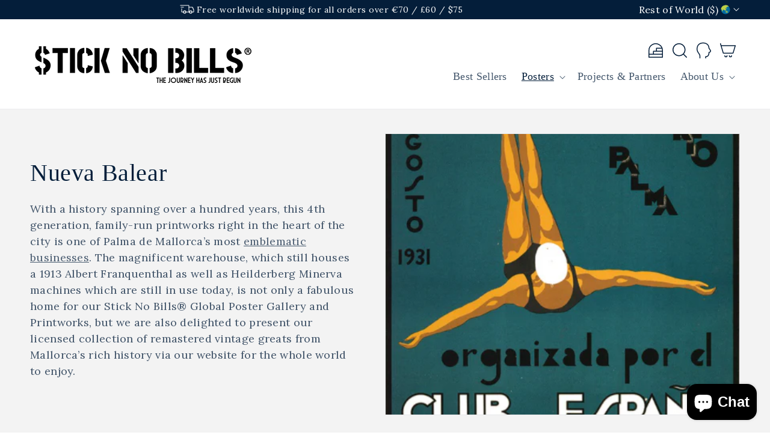

--- FILE ---
content_type: text/css
request_url: https://sticknobillsonline.com/cdn/shop/t/46/assets/component-facets.css?v=127751327801951981981685971028
body_size: 2782
content:
.facets-container{display:grid;grid-template-columns:repeat(2,auto);grid-template-rows:repeat(2,auto);padding-top:1rem}.active-facets-mobile{margin-bottom:.5rem}.mobile-facets__list{overflow-y:auto}@media screen and (min-width:750px){.facets-container>*+*{margin-top:0}.facets__form .product-count{align-self:flex-start;grid-column-start:3}}@media screen and (max-width:989px){.facets-container{-webkit-column-gap:2rem;-moz-column-gap:2rem;column-gap:2rem;grid-template-columns:auto minMAX(0,-webkit-max-content);grid-template-columns:auto minMAX(0,max-content)}}.facet-filters{-webkit-box-align:start;-ms-flex-align:start;align-items:flex-start;display:-webkit-box;display:-ms-flexbox;display:flex;grid-column:2;grid-row:1;padding-left:2.5rem}@media screen and (min-width:990px){.facet-filters{padding-left:3rem}}.facet-filters__label{color:var(--color-foreground-85);display:block;font-size:1.4rem;margin:0 2rem 0 0}.facet-filters__summary{-webkit-box-align:center;-ms-flex-align:center;-webkit-box-pack:justify;-ms-flex-pack:justify;align-items:center;border:.1rem solid rgba(var(--color-foreground),.55);cursor:pointer;display:-webkit-box;display:-ms-flexbox;display:flex;font-size:1.4rem;height:4.5rem;justify-content:space-between;margin-top:2.4rem;min-width:25rem;padding:0 1.5rem}.facet-filters__summary:after{position:static}.facet-filters__field{-webkit-box-align:center;-ms-flex-align:center;-webkit-box-flex:1;-ms-flex-positive:1;-webkit-box-pack:end;-ms-flex-pack:end;align-items:center;display:-webkit-box;display:-ms-flexbox;display:flex;flex-grow:1;justify-content:flex-end}.facet-filters__field .select{width:auto}.facet-filters__field .select:after,.facet-filters__field .select:before,.mobile-facets__sort .select:after,.mobile-facets__sort .select:before{content:none}.facet-filters__field .select__select,.mobile-facets__sort .select__select{border-radius:0;min-height:auto;min-width:auto;-webkit-transition:none;-o-transition:none;transition:none}.facet-filters button{margin-left:2.5rem}.facet-filters__sort{background-color:transparent;border:0;border-radius:0;font-size:1.4rem;height:auto;line-height:calc(1 + .5/var(--font-body-scale));margin:0;padding-left:0;padding-right:1.75rem}.facet-filters__sort+.icon-caret{right:0}@media screen and (forced-colors:active){.facet-filters__sort{border:none}}.facet-filters__sort,.facet-filters__sort:hover{-webkit-box-shadow:none;box-shadow:none;-webkit-filter:none;filter:none;-webkit-transition:none;-o-transition:none;transition:none}.mobile-facets__sort .select__select:focus-visible{-webkit-box-shadow:0 0 0 .3rem RGB(var(--color-background)),0 0 .5rem .4rem RGBA(var(--color-foreground),.3);box-shadow:0 0 0 .3rem RGB(var(--color-background)),0 0 .5rem .4rem RGBA(var(--color-foreground),.3);outline:.2rem solid RGBA(var(--color-foreground),.5);outline-offset:.3rem}.mobile-facets__sort .select__select.focused,.no-js .mobile-facets__sort .select__select:focus{-webkit-box-shadow:0 0 0 .3rem RGB(var(--color-background)),0 0 .5rem .4rem RGBA(var(--color-foreground),.3);box-shadow:0 0 0 .3rem RGB(var(--color-background)),0 0 .5rem .4rem RGBA(var(--color-foreground),.3);outline:.2rem solid RGBA(var(--color-foreground),.5);outline-offset:.3rem}.facet-filters__sort:focus-visible{-webkit-box-shadow:0 0 0 1rem RGB(var(--color-background)),0 0 .2rem 1.2rem RGBA(var(--color-foreground),.3);box-shadow:0 0 0 1rem RGB(var(--color-background)),0 0 .2rem 1.2rem RGBA(var(--color-foreground),.3);outline:.2rem solid RGBA(var(--color-foreground),.5);outline-offset:1rem}.facet-filters__sort.focused,.no-js .facet-filters__sort:focus{-webkit-box-shadow:0 0 0 1rem RGB(var(--color-background)),0 0 .2rem 1.2rem RGBA(var(--color-foreground),.3);box-shadow:0 0 0 1rem RGB(var(--color-background)),0 0 .2rem 1.2rem RGBA(var(--color-foreground),.3);outline:.2rem solid RGBA(var(--color-foreground),.5);outline-offset:1rem}.no-js .facet-filters__sort:focus:not(:focus-visible),.no-js .mobile-facets__sort .select__select:focus:not(:focus-visible){-webkit-box-shadow:none;box-shadow:none;outline:0}.facets{display:block;grid-column-start:span 2}.facets__form{display:grid;gap:0 3.5rem;grid-template-columns:1fr -webkit-max-content -webkit-max-content;grid-template-columns:1fr max-content max-content;margin-bottom:.5rem}.facets__wrapper{-webkit-box-align:center;-ms-flex-align:center;align-items:center;align-self:flex-start;display:-webkit-box;display:-ms-flexbox;display:flex;-ms-flex-wrap:wrap;flex-wrap:wrap;grid-column:1;grid-row:1}.facets__heading{color:RGBA(var(--color-foreground),.85);display:block;font-size:1.4rem;margin:-1.5rem 2rem 0 0}.facets__reset{margin-left:auto}.facets__disclosure{margin-right:3.5rem}.facets__summary{color:RGBA(var(--color-foreground),.75);font-size:1.4rem;margin-bottom:1.5rem;padding:0 1.75rem 0 0}.facets__disclosure fieldset{border:0;margin:0;padding:0}.facets__disclosure[open] .facets__summary,.facets__summary:hover{color:RGB(var(--color-foreground))}.facets__disclosure-vertical[open] .facets__display-vertical,.facets__disclosure[open] .facets__display{-webkit-animation:animateMenuOpen var(--duration-default) ease;animation:animateMenuOpen var(--duration-default) ease}.facets__summary span{-webkit-transition:-webkit-text-decoration var(--duration-short) ease;transition:-webkit-text-decoration var(--duration-short) ease;-o-transition:text-decoration var(--duration-short) ease;transition:text-decoration var(--duration-short) ease;transition:text-decoration var(--duration-short) ease,-webkit-text-decoration var(--duration-short) ease}.facets__summary:hover span{text-decoration:underline;text-underline-offset:.3rem}.disclosure-has-popup[open]>.facets__summary:before{z-index:2}.facets__summary>span{line-height:calc(1 + .3/var(--font-body-scale))}.facets__summary .icon-caret{right:0}.facets__display{border-color:RGBA(var(--color-foreground),var(--popup-border-opacity));border-radius:var(--popup-corner-radius);border-style:solid;border-width:var(--popup-border-width);-webkit-box-shadow:var(--popup-shadow-horizontal-offset) var(--popup-shadow-vertical-offset) var(--popup-shadow-blur-radius) RGBA(var(--color-shadow),var(--popup-shadow-opacity));box-shadow:var(--popup-shadow-horizontal-offset) var(--popup-shadow-vertical-offset) var(--popup-shadow-blur-radius) RGBA(var(--color-shadow),var(--popup-shadow-opacity));left:-1.2rem;max-height:55rem;overflow-y:auto;position:absolute;top:calc(100% + .5rem);width:35rem}.facets__display,.facets__header{background-color:RGB(var(--color-background))}.facets__header{-webkit-box-pack:justify;-ms-flex-pack:justify;border-bottom:1px solid rgba(var(--color-foreground),.2);display:-webkit-box;display:-ms-flexbox;display:flex;font-size:1.4rem;justify-content:space-between;padding:1.5rem 2rem;position:sticky;top:0;z-index:1}.facets__list{padding:.5rem 2rem}.facets__item{-webkit-box-align:center;-ms-flex-align:center;align-items:center;display:-webkit-box;display:-ms-flexbox;display:flex}.facets__item input[type=checkbox],.facets__item label{cursor:pointer}.facet-checkbox{-webkit-box-flex:1;-ms-flex-positive:1;display:-webkit-box;display:-ms-flexbox;display:flex;flex-grow:1;font-size:1.4rem;padding:1rem 2rem 1rem 0;position:relative;word-break:break-word}.facet-checkbox input[type=checkbox]{-moz-appearance:none;appearance:none;-webkit-appearance:none;height:1.6rem;left:-.4rem;opacity:1;position:absolute;top:.7rem;width:1.6rem;z-index:-1}.no-js .facet-checkbox input[type=checkbox]{z-index:0}.facet-checkbox>svg{-ms-flex-negative:0;background-color:RGB(var(--color-background));flex-shrink:0;margin-right:1.2rem}.facet-checkbox .icon-checkmark{left:.3rem;position:absolute;top:1.4rem;visibility:hidden;z-index:5}.facet-checkbox>input[type=checkbox]:checked~.icon-checkmark{visibility:visible}@media screen and (forced-colors:active){.facet-checkbox>svg{background-color:inherit;border:.1rem solid rgb(var(--color-background))}.facet-checkbox>input[type=checkbox]:checked~.icon-checkmark{border:none}}.facet-checkbox--disabled{color:RGBA(var(--color-foreground),.4)}.facets__price{display:-webkit-box;display:-ms-flexbox;display:flex;padding:2rem}.facets__price .field+.field-currency{margin-left:2rem}.facets__price .field{-webkit-box-align:center;-ms-flex-align:center;align-items:center}.facets__price .field-currency{-ms-flex-item-align:center;align-self:center;margin-right:.6rem}.facets__price .field__label{left:1.5rem}button.facets__button{-webkit-box-shadow:none;box-shadow:none;margin:0 0 0 .5rem;min-height:0;padding-bottom:1.4rem;padding-top:1.4rem}.facets__button-no-js{-webkit-transform:translateY(-.6rem);transform:translateY(-.6rem)}.active-facets{display:-webkit-box;display:-ms-flexbox;display:flex;-ms-flex-wrap:wrap;flex-wrap:wrap;grid-column:1/-1;grid-row:2;margin-top:-.5rem;width:100%}.active-facets__button{display:block;margin-right:1.5rem;margin-top:1.5rem;padding-left:.2rem;padding-right:.2rem;text-decoration:none}span.active-facets__button-inner{-webkit-box-align:stretch;-ms-flex-align:stretch;align-items:stretch;border-radius:2.6rem;-webkit-box-shadow:0 0 0 .1rem RGB(var(--color-foreground));box-shadow:0 0 0 .1rem RGB(var(--color-foreground));color:RGB(var(--color-foreground));display:-webkit-box;display:-ms-flexbox;display:flex;font-size:1rem;min-height:0;min-width:0;padding:.5rem 1rem}span.active-facets__button-inner:after,span.active-facets__button-inner:before{display:none}.active-facets__button-wrapper{-webkit-box-align:center;-ms-flex-align:center;-webkit-box-pack:center;-ms-flex-pack:center;align-items:center;display:-webkit-box;display:-ms-flexbox;display:flex;justify-content:center;padding-top:1.5rem}.active-facets__button-wrapper *{font-size:1rem}@media screen and (min-width:990px){.active-facets__button{margin-right:1.5rem}.active-facets__button-wrapper *,span.active-facets__button-inner{font-size:1.4rem}}@media screen and (max-width:989px){.active-facets{margin:0 -1.2rem -1.2rem}.active-facets__button,.active-facets__button-remove{margin:0;padding:1.2rem}span.active-facets__button-inner{padding-bottom:.3rem;padding-top:.3rem}.active-facets__button-wrapper{margin-left:1.2rem;padding-top:0}}.active-facets__button:hover .active-facets__button-inner{-webkit-box-shadow:0 0 0 .2rem RGB(var(--color-foreground));box-shadow:0 0 0 .2rem RGB(var(--color-foreground))}.active-facets__button--light .active-facets__button-inner{-webkit-box-shadow:0 0 0 .1rem RGBA(var(--color-foreground),.2);box-shadow:0 0 0 .1rem RGBA(var(--color-foreground),.2)}.active-facets__button--light:hover .active-facets__button-inner{-webkit-box-shadow:0 0 0 .2rem RGBA(var(--color-foreground),.4);box-shadow:0 0 0 .2rem RGBA(var(--color-foreground),.4)}a.active-facets__button:focus-visible{-webkit-box-shadow:none;box-shadow:none;outline:none}@media (forced-colors:active){a.active-facets__button:focus-visible{outline:1px solid transparent}}.no-js a.active-facets__button:focus,a.active-facets__button.focused{-webkit-box-shadow:none;box-shadow:none;outline:none}a.active-facets__button:focus-visible .active-facets__button-inner{-webkit-box-shadow:0 0 0 .1rem RGBA(var(--color-foreground),.2),0 0 0 .2rem RGB(var(--color-background)),0 0 0 .4rem RGB(var(--color-foreground));box-shadow:0 0 0 .1rem RGBA(var(--color-foreground),.2),0 0 0 .2rem RGB(var(--color-background)),0 0 0 .4rem RGB(var(--color-foreground));outline:none}.no-js a.active-facets__button:focus .active-facets__button-inner,a.active-facets__button.focused .active-facets__button-inner{-webkit-box-shadow:0 0 0 .1rem RGBA(var(--color-foreground),.2),0 0 0 .2rem RGB(var(--color-background)),0 0 0 .4rem RGB(var(--color-foreground));box-shadow:0 0 0 .1rem RGBA(var(--color-foreground),.2),0 0 0 .2rem RGB(var(--color-background)),0 0 0 .4rem RGB(var(--color-foreground));outline:none}.active-facets__button svg{-ms-flex-item-align:center;-ms-flex-negative:0;align-self:center;flex-shrink:0;margin-left:.6rem;margin-right:-.2rem;pointer-events:none;width:1.2rem}@media (min-width:990px){.active-facets__button svg{margin-right:-.4rem;margin-top:.1rem;width:1.4rem}}.active-facets facet-remove:only-child,.facets-vertical .active-facets .active-facets-vertical-filter:only-child>facet-remove{display:none}.facets-vertical .active-facets-vertical-filter{-webkit-box-pack:justify;-ms-flex-pack:justify;display:-webkit-box;display:-ms-flexbox;display:flex;justify-content:space-between;width:100%}.facets-vertical .active-facets-vertical-filter .active-facets__button-wrapper{-webkit-box-align:start;-ms-flex-align:start;align-items:flex-start;display:-webkit-box;display:-ms-flexbox;display:flex;padding-top:0}.facets-vertical .active-facets__button{margin-top:0}.active-facets__button.disabled,.mobile-facets__clear.disabled{pointer-events:none}.mobile-facets__clear-wrapper{-webkit-box-align:center;-ms-flex-align:center;-webkit-box-pack:center;-ms-flex-pack:center;align-items:center;display:-webkit-box;display:-ms-flexbox;display:flex;justify-content:center}.mobile-facets{background-color:RGBA(var(--color-foreground),.5);bottom:0;left:0;pointer-events:none;position:fixed;right:0;top:0;z-index:100}.mobile-facets__disclosure,.mobile-facets__wrapper{display:-webkit-box;display:-ms-flexbox;display:flex}.mobile-facets__wrapper{margin-left:0}.mobile-facets__wrapper .disclosure-has-popup[open]>summary:before{height:100vh;z-index:3}.mobile-facets__inner{-webkit-box-orient:vertical;-webkit-box-direction:normal;background-color:RGB(var(--color-background));border-color:RGBA(var(--color-foreground),var(--drawer-border-opacity));border-style:solid;border-width:0 0 0 var(--drawer-border-width);display:-webkit-box;display:-ms-flexbox;display:flex;-webkit-filter:drop-shadow(var(--drawer-shadow-horizontal-offset) var(--drawer-shadow-vertical-offset) var(--drawer-shadow-blur-radius) RGBA(var(--color-shadow),var(--drawer-shadow-opacity)));filter:drop-shadow(var(--drawer-shadow-horizontal-offset) var(--drawer-shadow-vertical-offset) var(--drawer-shadow-blur-radius) RGBA(var(--color-shadow),var(--drawer-shadow-opacity)));-ms-flex-direction:column;flex-direction:column;height:100%;margin-left:auto;max-width:37.5rem;overflow-y:auto;pointer-events:all;-webkit-transition:-webkit-transform var(--duration-default) ease;transition:-webkit-transform var(--duration-default) ease;-o-transition:transform var(--duration-default) ease;transition:transform var(--duration-default) ease;transition:transform var(--duration-default) ease,-webkit-transform var(--duration-default) ease;width:calc(100% - 5rem)}.menu-opening .mobile-facets__inner{-webkit-transform:translateX(0);transform:translateX(0)}.js .disclosure-has-popup:not(.menu-opening) .mobile-facets__inner{-webkit-transform:translateX(105vw);transform:translateX(105vw)}.mobile-facets__header{border-bottom:.1rem solid rgba(var(--color-foreground),.08);display:-webkit-box;display:-ms-flexbox;display:flex;padding:1rem 2.5rem;position:sticky;text-align:center;top:0;z-index:2}.mobile-facets__header-inner{-webkit-box-flex:1;-ms-flex-positive:1;flex-grow:1;position:relative}.mobile-facets__info{padding:0 2.6rem}.mobile-facets__heading{font-size:calc(var(--font-heading-scale)*1.4rem);margin:0}.mobile-facets__count{-webkit-box-flex:1;-ms-flex-positive:1;color:RGBA(var(--color-foreground),.7);flex-grow:1;font-size:1.3rem;margin:0}.mobile-facets__open-wrapper{display:inline-block}.mobile-facets__open{-webkit-box-align:center;-ms-flex-align:center;align-items:center;color:RGBA(var(--color-link),var(--alpha-link));display:-webkit-box;display:-ms-flexbox;display:flex;padding-bottom:.5rem;padding-top:.5rem;text-align:left;width:100%}.mobile-facets__open:hover{color:RGB(var(--color-link))}.mobile-facets__open:hover circle,.mobile-facets__open:hover line{stroke:RGB(var(--color-link))}.mobile-facets__open-label{-webkit-transition:-webkit-text-decoration var(--duration-short) ease;transition:-webkit-text-decoration var(--duration-short) ease;-o-transition:text-decoration var(--duration-short) ease;transition:text-decoration var(--duration-short) ease;transition:text-decoration var(--duration-short) ease,-webkit-text-decoration var(--duration-short) ease}.mobile-facets__open:hover .mobile-facets__open-label{text-decoration:underline;text-underline-offset:.3rem}.mobile-facets__open>*+*{margin-left:1rem}.mobile-facets__open svg{width:2rem}.mobile-facets__open circle,.mobile-facets__open line{stroke:RGBA(var(--color-link),var(--alpha-link))}.mobile-facets__close{-webkit-box-align:center;-ms-flex-align:center;-webkit-box-pack:center;-ms-flex-pack:center;align-items:center;display:none;height:4.4rem;justify-content:center;opacity:0;position:fixed;right:1rem;top:.7rem;-webkit-transition:opacity var(--duration-short) ease;-o-transition:opacity var(--duration-short) ease;transition:opacity var(--duration-short) ease;width:4.4rem;z-index:101}.mobile-facets__close svg{width:2.2rem}details.menu-opening .mobile-facets__close{display:-webkit-box;display:-ms-flexbox;display:flex;opacity:1}details.menu-opening .mobile-facets__close svg{margin:0}.mobile-facets__close-button{-webkit-box-align:center;-ms-flex-align:center;align-items:center;background-color:transparent;display:-webkit-box;display:-ms-flexbox;display:flex;font-size:1.4rem;font:inherit;letter-spacing:inherit;margin-top:1.5rem;padding:1.2rem 2.6rem;text-decoration:none;width:calc(100% - 5.2rem)}.no-js .mobile-facets__close-button{display:none}.mobile-facets__close-button .icon-arrow{margin-right:1rem;-webkit-transform:rotate(180deg);transform:rotate(180deg)}.mobile-facets__main{-webkit-box-flex:1;-ms-flex-positive:1;-webkit-box-orient:vertical;-webkit-box-direction:normal;display:-webkit-box;display:-ms-flexbox;display:flex;-ms-flex-direction:column;flex-direction:column;flex-grow:1;overflow-y:auto;padding:2.7rem 0 0;position:relative;z-index:1}.mobile-facets__details[open] .icon-caret{-webkit-transform:rotate(180deg);transform:rotate(180deg)}.no-js .mobile-facets__details{border-bottom:1px solid rgba(var(--color-foreground),.04)}.mobile-facets__highlight{opacity:0;visibility:hidden}.mobile-facets__checkbox:checked+.mobile-facets__highlight{background-color:RGBA(var(--color-foreground),.04);bottom:0;display:block;left:0;opacity:1;position:absolute;right:0;top:0;visibility:visible}.mobile-facets__summary{padding:1.3rem 2.5rem}.mobile-facets__summary svg{margin-left:auto}.facets__summary>div,.mobile-facets__summary>div{-webkit-box-align:center;-ms-flex-align:center;align-items:center;display:-webkit-box;display:-ms-flexbox;display:flex}.js .mobile-facets__submenu{-webkit-box-orient:vertical;-webkit-box-direction:normal;bottom:0;display:-webkit-box;display:-ms-flexbox;display:flex;-ms-flex-direction:column;flex-direction:column;left:0;position:absolute;top:0;-webkit-transform:translateX(100%);transform:translateX(100%);visibility:hidden;width:100%;z-index:3}.js details[open]>.mobile-facets__submenu{-webkit-transition:visibility .4s cubic-bezier(.29,.63,.44,1),-webkit-transform .4s cubic-bezier(.29,.63,.44,1);transition:visibility .4s cubic-bezier(.29,.63,.44,1),-webkit-transform .4s cubic-bezier(.29,.63,.44,1);-o-transition:transform .4s cubic-bezier(.29,.63,.44,1),visibility .4s cubic-bezier(.29,.63,.44,1);transition:transform .4s cubic-bezier(.29,.63,.44,1),visibility .4s cubic-bezier(.29,.63,.44,1);transition:transform .4s cubic-bezier(.29,.63,.44,1),visibility .4s cubic-bezier(.29,.63,.44,1),-webkit-transform .4s cubic-bezier(.29,.63,.44,1)}.js details[open].menu-opening>.mobile-facets__submenu{-webkit-transform:translateX(0);transform:translateX(0);visibility:visible}.js .menu-drawer__submenu .mobile-facets__submenu{overflow-y:auto}.js .mobile-facets .submenu-open{visibility:hidden}.mobile-facets__item{position:relative}input.mobile-facets__checkbox{-moz-appearance:none;appearance:none;-webkit-appearance:none;border:0;height:1.6rem;left:2.1rem;position:absolute;top:1.2rem;width:1.6rem;z-index:0}.mobile-facets__label{display:-webkit-box;display:-ms-flexbox;display:flex;padding:1.5rem 2rem 1.5rem 2.5rem;-webkit-transition:background-color .2s ease;-o-transition:background-color .2s ease;transition:background-color .2s ease;width:100%;word-break:break-word}.mobile-facets__label>svg{-ms-flex-negative:0;background-color:RGB(var(--color-background));flex-shrink:0;margin-right:1.2rem;position:relative;z-index:2}.mobile-facets__label .icon-checkmark{left:2.8rem;position:absolute;top:1.9rem;visibility:hidden}.mobile-facets__label>input[type=checkbox]:checked~.icon-checkmark{visibility:visible}.mobile-facets__arrow,.mobile-facets__summary .icon-caret{display:block;margin-left:auto}.mobile-facets__label--disabled{opacity:.5}.mobile-facets__footer{background-color:RGB(var(--color-background));background:var(--gradient-background);border-top:.1rem solid rgba(var(--color-foreground),.08);bottom:0;display:-webkit-box;display:-ms-flexbox;display:flex;margin-top:auto;padding:2rem;position:sticky;z-index:2}.mobile-facets__footer>*+*{margin-left:1rem}.mobile-facets__footer>*{width:50%}.mobile-facets__footer noscript .button{width:100%}.mobile-facets__sort{-webkit-box-pack:justify;-ms-flex-pack:justify;display:-webkit-box;display:-ms-flexbox;display:flex;justify-content:space-between}.mobile-facets__sort label{-ms-flex-negative:0;flex-shrink:0}.mobile-facets__sort .select{width:auto}.no-js .mobile-facets__sort .select{position:relative;right:-1rem}.mobile-facets__sort .select .icon-caret{right:0}.mobile-facets__sort .select__select{background-color:transparent;border-radius:0;-webkit-box-shadow:none;box-shadow:none;-webkit-filter:none;filter:none;margin-left:.5rem;margin-right:.5rem;padding-left:.5rem;padding-right:1.5rem}.product-count{-ms-flex-item-align:center;align-self:center;position:relative;text-align:right}.product-count__text{font-size:1.4rem;line-height:calc(1 + .5/var(--font-body-scale));margin:0}.product-count__text.loading{visibility:hidden}.product-count .loading-overlay__spinner,.product-count-vertical .loading-overlay__spinner{display:none;position:absolute;right:0;top:50%;-webkit-transform:translateY(-50%);transform:translateY(-50%);width:1.8rem}.product-count__text.loading+.loading-overlay__spinner{display:block}@media screen and (min-width:750px){.facets-vertical{display:-webkit-box;display:-ms-flexbox;display:flex}.facets-wrap-vertical{border:none;padding-left:0}.facets__form-vertical{-webkit-box-orient:vertical;-webkit-box-direction:normal;display:-webkit-box;display:-ms-flexbox;display:flex;-ms-flex-direction:column;flex-direction:column;width:26rem}.facets__disclosure-vertical{border-top:.1rem solid rgba(var(--color-foreground),.1);margin-right:0}.facets-vertical .facets__summary{margin-bottom:0;padding-bottom:1.5rem;padding-top:1.5rem}.facets__heading--vertical{font-size:1.5rem;margin:0 0 1.5rem}.facets__header-vertical{font-size:1.4rem;padding:1.5rem 2rem 1.5rem 0}.facets__display-vertical{padding-bottom:1.5rem}.facets-vertical .facets-wrapper{padding-right:3rem}.facets-vertical .facets-wrapper--no-filters{display:none}.no-js .facets-vertical .facets-wrapper--no-filters{display:block}.facets-vertical .product-grid-container{width:100%}.facets-vertical-form{-webkit-box-pack:end;-ms-flex-pack:end;display:-webkit-box;display:-ms-flexbox;display:flex;justify-content:flex-end}.product-count-vertical{margin-left:3.5rem}.facets-vertical .active-facets__button-wrapper{margin-bottom:2rem}.facets-vertical .no-js .facets__button-no-js{margin-left:0;-webkit-transform:none;transform:none}.facets-vertical .no-js .facet-filters__field{-webkit-box-pack:start;-ms-flex-pack:start;justify-content:flex-start;padding-bottom:1rem;padding-top:2rem}.facets-vertical .facets__price{padding:.5rem .5rem .5rem 0}.facets-vertical .facets__price .field:last-of-type{margin-left:1rem}.facets-vertical .active-facets__button{margin-bottom:1.5rem}.no-js .facets-vertical .facet-filters.sorting{-webkit-box-orient:vertical;-webkit-box-direction:normal;-ms-flex-direction:column;flex-direction:column;padding-left:0}.facets-vertical .facet-checkbox input[type=checkbox]{z-index:0}.no-js .facets-vertical .facets-container{-webkit-box-orient:vertical;-webkit-box-direction:normal;display:-webkit-box;display:-ms-flexbox;display:flex;-ms-flex-direction:column;flex-direction:column}.facets-vertical .active-facets facet-remove:last-of-type{margin-bottom:1rem}.facets-vertical .active-facets{-webkit-box-align:start;-ms-flex-align:start;align-items:flex-start;margin:0}.facets__disclosure-vertical[open] .facets__summary .icon-caret{-webkit-transform:rotate(180deg);transform:rotate(180deg)}.facets-container-drawer{-webkit-box-orient:horizontal;-webkit-box-direction:normal;-webkit-box-align:center;-ms-flex-align:center;align-items:center;-webkit-column-gap:0;-moz-column-gap:0;column-gap:0;display:-webkit-box;display:-ms-flexbox;display:flex;-ms-flex-flow:row wrap;flex-flow:row wrap}.facets-container-drawer .mobile-facets__wrapper{-webkit-box-flex:1;-ms-flex-positive:1;flex-grow:1;margin-right:2rem}.facets-container-drawer .product-count{margin:0 0 .5rem 3.5rem}.facets-container-drawer .facets-pill{width:100%}.facets-container-drawer .facets__form{display:block}}@media screen and (min-width:750px) and (max-width:989px){.facets-vertical .active-facets__button{margin-bottom:0;margin-left:-.5rem;padding:1rem}.facets-vertical .active-facets__button-remove{padding:0 1rem 1rem}}

--- FILE ---
content_type: text/css
request_url: https://sticknobillsonline.com/cdn/shop/t/46/assets/component-show-more.css?v=103631809938326792771685971028
body_size: -718
content:
.button-show-more{-webkit-box-pack:start;-ms-flex-pack:start;justify-content:flex-start;padding-bottom:1.1rem;padding-left:0}.button-show-less,.button-show-more{margin-top:1.5rem}

--- FILE ---
content_type: text/css
request_url: https://sticknobillsonline.com/cdn/shop/t/46/assets/component-predictive-search.css?v=28783904044034404031685971028
body_size: 485
content:
.predictive-search{-webkit-overflow-scrolling:touch;background-color:RGB(var(--color-background));border-bottom-left-radius:var(--popup-corner-radius);border-bottom-right-radius:var(--popup-corner-radius);border-color:RGBA(var(--color-foreground),var(--popup-border-opacity));border-style:solid;border-width:var(--popup-border-width);-webkit-box-shadow:var(--popup-shadow-horizontal-offset) var(--popup-shadow-vertical-offset) var(--popup-shadow-blur-radius) RGBA(var(--color-shadow),var(--popup-shadow-opacity));box-shadow:var(--popup-shadow-horizontal-offset) var(--popup-shadow-vertical-offset) var(--popup-shadow-blur-radius) RGBA(var(--color-shadow),var(--popup-shadow-opacity));display:none;left:-.1rem;overflow-y:auto;position:absolute;top:calc(100% + .1rem);z-index:3}.predictive-search--search-template{width:calc(100% + .2rem);z-index:2}.predictive-search__results-groups-wrapper{border-bottom:.1rem solid rgba(var(--color-foreground),.08);display:-webkit-box;display:-ms-flexbox;display:flex;padding-bottom:1rem}@media screen and (max-width:749px){.predictive-search--header{left:0;right:0;top:100%}.predictive-search__results-groups-wrapper{-webkit-box-orient:vertical;-webkit-box-direction:normal;-ms-flex-direction:column;flex-direction:column}.predictive-search__results-groups-wrapper:not(.predictive-search__results-groups-wrapper--no-suggestions){gap:2rem}}@media screen and (min-width:750px){.predictive-search{border-top:none;width:calc(100% + .2rem)}.header predictive-search{position:relative}}predictive-search[loading] .predictive-search,predictive-search[open] .predictive-search{display:block}.predictive-search__result-group{-webkit-box-orient:vertical;-webkit-box-direction:normal;-webkit-box-flex:1;display:-webkit-box;display:-ms-flexbox;display:flex;-ms-flex:1 1 auto;flex:1 1 auto;-ms-flex-direction:column;flex-direction:column;gap:2rem}.predictive-search__result-group:first-child .predictive-search__pages-wrapper{display:none}@media screen and (min-width:750px){.predictive-search__result-group:last-child .predictive-search__pages-wrapper,.predictive-search__results-groups-wrapper--no-products .predictive-search__result-group:nth-child(2){display:none}.predictive-search__result-group:first-child .predictive-search__pages-wrapper{display:initial}.predictive-search__result-group:first-child{-webkit-box-flex:0;-ms-flex:0 0 26.4rem;flex:0 0 26.4rem}.predictive-search__result-group:only-child,.predictive-search__results-groups-wrapper--no-products .predictive-search__result-group:first-child{-webkit-box-flex:1;-ms-flex-positive:1;flex-grow:1}}.predictive-search__heading{border-bottom:.1rem solid rgba(var(--color-foreground),.08);color:RGBA(var(--color-foreground),.7);margin:0 2rem;padding:1.5rem 0 .75rem}predictive-search .spinner{height:1.5rem;line-height:0;width:1.5rem}predictive-search:not([loading]) .predictive-search-status__loading,predictive-search:not([loading]) .predictive-search__loading-state{display:none}predictive-search[loading] .predictive-search__loading-state{-webkit-box-pack:center;-ms-flex-pack:center;display:-webkit-box;display:-ms-flexbox;display:flex;justify-content:center;padding:1rem}predictive-search[loading] .predictive-search__results-groups-wrapper~.predictive-search__loading-state,predictive-search[loading] .predictive-search__search-for-button{display:none}predictive-search[loading] .predictive-search__results-groups-wrapper~.predictive-search__search-for-button{display:initial}.predictive-search__item:hover,.predictive-search__item[aria-selected=true],.predictive-search__list-item:hover>*,.predictive-search__list-item[aria-selected=true]>*{background-color:RGBA(var(--color-foreground),.04);color:RGB(var(--color-foreground))}.predictive-search__list-item:hover .predictive-search__item-heading,.predictive-search__list-item[aria-selected=true] .predictive-search__item-heading{text-decoration:underline;text-underline-offset:.3rem}.predictive-search__item{display:-webkit-box;display:-ms-flexbox;display:flex;padding:1rem 2rem;text-align:left;text-decoration:none;width:100%}.predictive-search__item--link-with-thumbnail{grid-column-gap:2rem;display:grid;grid-template-areas:"product-image product-content";grid-template-columns:5rem 1fr}.predictive-search__item-content{-webkit-box-orient:vertical;-webkit-box-direction:normal;display:-webkit-box;display:-ms-flexbox;display:flex;-ms-flex-direction:column;flex-direction:column;grid-area:product-content}.predictive-search__item-content--centered{-webkit-box-pack:center;-ms-flex-pack:center;justify-content:center}.predictive-search__item-vendor{font-size:.9rem}.predictive-search__item-heading{margin:0}.predictive-search__item-query-result :not(mark){font-weight:bolder}.predictive-search__item-query-result mark{background-color:transparent;color:RGBA(var(--color-foreground),.75)}.predictive-search__item .price{color:RGBA(var(--color-foreground),.7);font-size:1.2rem}.predictive-search .price,.predictive-search__item-vendor+.predictive-search__item-heading{margin-top:.5rem}.predictive-search__item--term{-webkit-box-pack:justify;-ms-flex-pack:justify;-webkit-box-align:center;-ms-flex-align:center;align-items:center;justify-content:space-between;line-height:calc(1 + .4/var(--font-body-scale));padding:1.3rem 2rem;word-break:break-all}@media screen and (min-width:750px){.predictive-search__item--term{padding-bottom:1rem;padding-top:1rem}}.predictive-search__item--term .icon-arrow{-ms-flex-negative:0;color:RGB(var(--color-link));flex-shrink:0;height:calc(var(--font-heading-scale)*1.4rem);margin-left:calc(var(--font-heading-scale)*2rem);width:calc(var(--font-heading-scale)*1.4rem)}.predictive-search__image{font-family:"object-fit: contain";grid-area:product-image;-o-object-fit:contain;object-fit:contain}

--- FILE ---
content_type: text/javascript
request_url: https://sticknobillsonline.com/cdn/shop/t/46/assets/cart.js?v=73281884582145344371685971028
body_size: 743
content:
class CartRemoveButton extends HTMLElement{constructor(){super(),this.addEventListener("click",(e=>{e.preventDefault();(this.closest("cart-items")||this.closest("cart-drawer-items")).updateQuantity(this.dataset.index,0)}))}}customElements.define("cart-remove-button",CartRemoveButton);class CartItems extends HTMLElement{constructor(){super(),this.lineItemStatusElement=document.getElementById("shopping-cart-line-item-status")||document.getElementById("CartDrawer-LineItemStatus");const e=debounce((e=>{this.onChange(e)}),ON_CHANGE_DEBOUNCE_TIMER);this.addEventListener("change",e.bind(this))}cartUpdateUnsubscriber=void 0;connectedCallback(){this.cartUpdateUnsubscriber=subscribe(PUB_SUB_EVENTS.cartUpdate,(e=>{"cart-items"!==e.source&&this.onCartUpdate()}))}disconnectedCallback(){this.cartUpdateUnsubscriber&&this.cartUpdateUnsubscriber()}onChange(e){this.updateQuantity(e.target.dataset.index,e.target.value,document.activeElement.getAttribute("name"))}onCartUpdate(){fetch(`${routes.cart_url}?section_id=main-cart-items`).then((e=>e.text())).then((e=>{const t=(new DOMParser).parseFromString(e,"text/html").querySelector("cart-items");this.innerHTML=t.innerHTML})).catch((e=>{console.error(e)}))}getSectionsToRender(){return[{id:"main-cart-items",section:document.getElementById("main-cart-items").dataset.id,selector:".js-contents"},{id:"cart-icon-bubble",section:"cart-icon-bubble",selector:".shopify-section"},{id:"cart-live-region-text",section:"cart-live-region-text",selector:".shopify-section"},{id:"main-cart-footer",section:document.getElementById("main-cart-footer").dataset.id,selector:".js-contents"}]}updateQuantity(e,t,r){this.enableLoading(e);const n=JSON.stringify({line:e,quantity:t,sections:this.getSectionsToRender().map((e=>e.section)),sections_url:window.location.pathname});fetch(`${routes.cart_change_url}`,{...fetchConfig(),body:n}).then((e=>e.text())).then((t=>{const n=JSON.parse(t),a=document.getElementById(`Quantity-${e}`)||document.getElementById(`Drawer-quantity-${e}`),i=document.querySelectorAll(".cart-item");if(n.errors)return a.value=a.getAttribute("value"),void this.updateLiveRegions(e,n.errors);this.classList.toggle("is-empty",0===n.item_count);const s=document.querySelector("cart-drawer"),o=document.getElementById("main-cart-footer");o&&o.classList.toggle("is-empty",0===n.item_count),s&&s.classList.toggle("is-empty",0===n.item_count),this.getSectionsToRender().forEach((e=>{(document.getElementById(e.id).querySelector(e.selector)||document.getElementById(e.id)).innerHTML=this.getSectionInnerHTML(n.sections[e.section],e.selector)}));const c=n.items[e-1]?n.items[e-1].quantity:void 0;let d="";i.length===n.items.length&&c!==parseInt(a.value)&&(d=void 0===c?window.cartStrings.error:window.cartStrings.quantityError.replace("[quantity]",c)),this.updateLiveRegions(e,d);const l=document.getElementById(`CartItem-${e}`)||document.getElementById(`CartDrawer-Item-${e}`);l&&l.querySelector(`[name="${r}"]`)?s?trapFocus(s,l.querySelector(`[name="${r}"]`)):l.querySelector(`[name="${r}"]`).focus():0===n.item_count&&s?trapFocus(s.querySelector(".drawer__inner-empty"),s.querySelector("a")):document.querySelector(".cart-item")&&s&&trapFocus(s,document.querySelector(".cart-item__name")),publish(PUB_SUB_EVENTS.cartUpdate,{source:"cart-items"})})).catch((()=>{this.querySelectorAll(".loading-overlay").forEach((e=>e.classList.add("hidden")));(document.getElementById("cart-errors")||document.getElementById("CartDrawer-CartErrors")).textContent=window.cartStrings.error})).finally((()=>{this.disableLoading(e)}))}updateLiveRegions(e,t){const r=document.getElementById(`Line-item-error-${e}`)||document.getElementById(`CartDrawer-LineItemError-${e}`);r&&(r.querySelector(".cart-item__error-text").innerHTML=t),this.lineItemStatusElement.setAttribute("aria-hidden",!0);const n=document.getElementById("cart-live-region-text")||document.getElementById("CartDrawer-LiveRegionText");n.setAttribute("aria-hidden",!1),setTimeout((()=>{n.setAttribute("aria-hidden",!0)}),1e3)}getSectionInnerHTML(e,t){return(new DOMParser).parseFromString(e,"text/html").querySelector(t).innerHTML}enableLoading(e){(document.getElementById("main-cart-items")||document.getElementById("CartDrawer-CartItems")).classList.add("cart__items--disabled");[...this.querySelectorAll(`#CartItem-${e} .loading-overlay`),...this.querySelectorAll(`#CartDrawer-Item-${e} .loading-overlay`)].forEach((e=>e.classList.remove("hidden"))),document.activeElement.blur(),this.lineItemStatusElement.setAttribute("aria-hidden",!1)}disableLoading(e){(document.getElementById("main-cart-items")||document.getElementById("CartDrawer-CartItems")).classList.remove("cart__items--disabled");const t=this.querySelectorAll(`#CartItem-${e} .loading-overlay`),r=this.querySelectorAll(`#CartDrawer-Item-${e} .loading-overlay`);t.forEach((e=>e.classList.add("hidden"))),r.forEach((e=>e.classList.add("hidden")))}}customElements.define("cart-items",CartItems),customElements.get("cart-note")||customElements.define("cart-note",class extends HTMLElement{constructor(){super(),this.addEventListener("change",debounce((e=>{const t=JSON.stringify({note:e.target.value});fetch(`${routes.cart_update_url}`,{...fetchConfig(),body:t})}),ON_CHANGE_DEBOUNCE_TIMER))}});